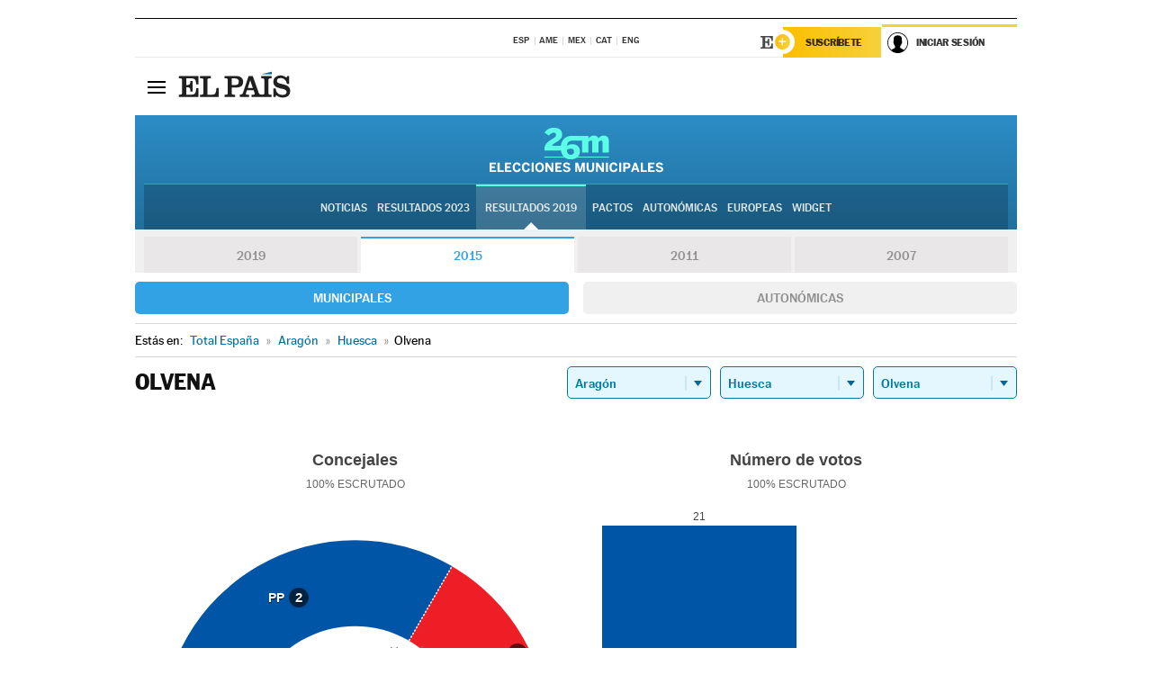

--- FILE ---
content_type: application/x-javascript
request_url: https://resultados.elpais.com/elecciones/2015/municipales/02/22/164.js2
body_size: -39
content:
EPETjsonElectionsCallback({"nombre_disputado":"concejales","ts":"0","tipo_sitio":"5","convocatoria":"2015","resultados":{"partido":[{"votos_porciento":"77.78","votos_numero":"21","electos":"2","id_partido":"4252","nombre":"PP"},{"votos_porciento":"22.22","votos_numero":"6","electos":"1","id_partido":"4318","nombre":"PSOE"}],"numero_partidos":"2"},"porciento_escrutado":"100","votos":{"abstenciones":{"porcentaje":"27.03","cantidad":"10"},"blancos":{"porcentaje":"0","cantidad":"0"},"nulos":{"porcentaje":"0","cantidad":"0"},"contabilizados":{"porcentaje":"72.97","cantidad":"27"}},"num_a_elegir":"3","nombre_lugar":"Ayuntamiento","id":"02_22_164","nombre_sitio":"Olvena"});

--- FILE ---
content_type: application/x-javascript
request_url: https://resultados.elpais.com/elecciones/2011/municipales/02/22/164.js2
body_size: 56
content:
EPETjsonElectionsCallback({"nombre_disputado":"concejales","ts":"0","tipo_sitio":"5","convocatoria":"2011","resultados":{"partido":[{"votos_porciento":"70.73","votos_numero":"29","electos":"2","id_partido":"3186","nombre":"PSOE"},{"votos_porciento":"29.27","votos_numero":"12","electos":"1","id_partido":"3076","nombre":"PP"}],"numero_partidos":"2"},"porciento_escrutado":"100","votos":{"abstenciones":{"porcentaje":"10.87","cantidad":"5"},"blancos":{"porcentaje":"0","cantidad":"0"},"nulos":{"porcentaje":"0","cantidad":"0"},"contabilizados":{"porcentaje":"89.13","cantidad":"41"}},"num_a_elegir":"3","nombre_lugar":"Ayuntamiento","id":"164","nombre_sitio":"Olvena"});

--- FILE ---
content_type: application/x-javascript;charset=utf-8
request_url: https://smetrics.elpais.com/id?d_visid_ver=5.5.0&d_fieldgroup=A&mcorgid=2387401053DB208C0A490D4C%40AdobeOrg&mid=09809226518703846561404855552287993535&ts=1762130290907
body_size: -38
content:
{"mid":"09809226518703846561404855552287993535"}

--- FILE ---
content_type: application/x-javascript
request_url: https://resultados.elpais.com/elecciones/2015/municipales/02/22/164.js2
body_size: -142
content:
EPETjsonElectionsCallback({"nombre_disputado":"concejales","ts":"0","tipo_sitio":"5","convocatoria":"2015","resultados":{"partido":[{"votos_porciento":"77.78","votos_numero":"21","electos":"2","id_partido":"4252","nombre":"PP"},{"votos_porciento":"22.22","votos_numero":"6","electos":"1","id_partido":"4318","nombre":"PSOE"}],"numero_partidos":"2"},"porciento_escrutado":"100","votos":{"abstenciones":{"porcentaje":"27.03","cantidad":"10"},"blancos":{"porcentaje":"0","cantidad":"0"},"nulos":{"porcentaje":"0","cantidad":"0"},"contabilizados":{"porcentaje":"72.97","cantidad":"27"}},"num_a_elegir":"3","nombre_lugar":"Ayuntamiento","id":"02_22_164","nombre_sitio":"Olvena"});